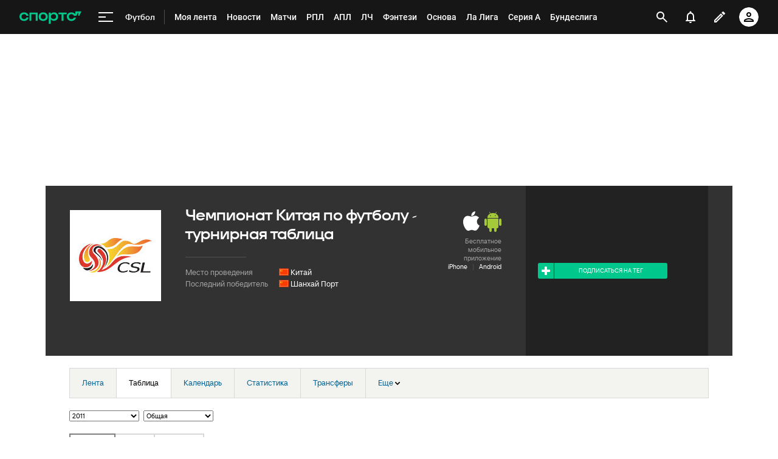

--- FILE ---
content_type: text/html; charset=utf-8
request_url: https://www.google.com/recaptcha/api2/anchor?ar=1&k=6LfctWkUAAAAAA0IBo4Q7wlWetU0jcVC7v5BXbFT&co=aHR0cHM6Ly93d3cuc3BvcnRzLnJ1OjQ0Mw..&hl=en&v=N67nZn4AqZkNcbeMu4prBgzg&size=invisible&badge=inline&anchor-ms=20000&execute-ms=30000&cb=tew8sdtiriv9
body_size: 49414
content:
<!DOCTYPE HTML><html dir="ltr" lang="en"><head><meta http-equiv="Content-Type" content="text/html; charset=UTF-8">
<meta http-equiv="X-UA-Compatible" content="IE=edge">
<title>reCAPTCHA</title>
<style type="text/css">
/* cyrillic-ext */
@font-face {
  font-family: 'Roboto';
  font-style: normal;
  font-weight: 400;
  font-stretch: 100%;
  src: url(//fonts.gstatic.com/s/roboto/v48/KFO7CnqEu92Fr1ME7kSn66aGLdTylUAMa3GUBHMdazTgWw.woff2) format('woff2');
  unicode-range: U+0460-052F, U+1C80-1C8A, U+20B4, U+2DE0-2DFF, U+A640-A69F, U+FE2E-FE2F;
}
/* cyrillic */
@font-face {
  font-family: 'Roboto';
  font-style: normal;
  font-weight: 400;
  font-stretch: 100%;
  src: url(//fonts.gstatic.com/s/roboto/v48/KFO7CnqEu92Fr1ME7kSn66aGLdTylUAMa3iUBHMdazTgWw.woff2) format('woff2');
  unicode-range: U+0301, U+0400-045F, U+0490-0491, U+04B0-04B1, U+2116;
}
/* greek-ext */
@font-face {
  font-family: 'Roboto';
  font-style: normal;
  font-weight: 400;
  font-stretch: 100%;
  src: url(//fonts.gstatic.com/s/roboto/v48/KFO7CnqEu92Fr1ME7kSn66aGLdTylUAMa3CUBHMdazTgWw.woff2) format('woff2');
  unicode-range: U+1F00-1FFF;
}
/* greek */
@font-face {
  font-family: 'Roboto';
  font-style: normal;
  font-weight: 400;
  font-stretch: 100%;
  src: url(//fonts.gstatic.com/s/roboto/v48/KFO7CnqEu92Fr1ME7kSn66aGLdTylUAMa3-UBHMdazTgWw.woff2) format('woff2');
  unicode-range: U+0370-0377, U+037A-037F, U+0384-038A, U+038C, U+038E-03A1, U+03A3-03FF;
}
/* math */
@font-face {
  font-family: 'Roboto';
  font-style: normal;
  font-weight: 400;
  font-stretch: 100%;
  src: url(//fonts.gstatic.com/s/roboto/v48/KFO7CnqEu92Fr1ME7kSn66aGLdTylUAMawCUBHMdazTgWw.woff2) format('woff2');
  unicode-range: U+0302-0303, U+0305, U+0307-0308, U+0310, U+0312, U+0315, U+031A, U+0326-0327, U+032C, U+032F-0330, U+0332-0333, U+0338, U+033A, U+0346, U+034D, U+0391-03A1, U+03A3-03A9, U+03B1-03C9, U+03D1, U+03D5-03D6, U+03F0-03F1, U+03F4-03F5, U+2016-2017, U+2034-2038, U+203C, U+2040, U+2043, U+2047, U+2050, U+2057, U+205F, U+2070-2071, U+2074-208E, U+2090-209C, U+20D0-20DC, U+20E1, U+20E5-20EF, U+2100-2112, U+2114-2115, U+2117-2121, U+2123-214F, U+2190, U+2192, U+2194-21AE, U+21B0-21E5, U+21F1-21F2, U+21F4-2211, U+2213-2214, U+2216-22FF, U+2308-230B, U+2310, U+2319, U+231C-2321, U+2336-237A, U+237C, U+2395, U+239B-23B7, U+23D0, U+23DC-23E1, U+2474-2475, U+25AF, U+25B3, U+25B7, U+25BD, U+25C1, U+25CA, U+25CC, U+25FB, U+266D-266F, U+27C0-27FF, U+2900-2AFF, U+2B0E-2B11, U+2B30-2B4C, U+2BFE, U+3030, U+FF5B, U+FF5D, U+1D400-1D7FF, U+1EE00-1EEFF;
}
/* symbols */
@font-face {
  font-family: 'Roboto';
  font-style: normal;
  font-weight: 400;
  font-stretch: 100%;
  src: url(//fonts.gstatic.com/s/roboto/v48/KFO7CnqEu92Fr1ME7kSn66aGLdTylUAMaxKUBHMdazTgWw.woff2) format('woff2');
  unicode-range: U+0001-000C, U+000E-001F, U+007F-009F, U+20DD-20E0, U+20E2-20E4, U+2150-218F, U+2190, U+2192, U+2194-2199, U+21AF, U+21E6-21F0, U+21F3, U+2218-2219, U+2299, U+22C4-22C6, U+2300-243F, U+2440-244A, U+2460-24FF, U+25A0-27BF, U+2800-28FF, U+2921-2922, U+2981, U+29BF, U+29EB, U+2B00-2BFF, U+4DC0-4DFF, U+FFF9-FFFB, U+10140-1018E, U+10190-1019C, U+101A0, U+101D0-101FD, U+102E0-102FB, U+10E60-10E7E, U+1D2C0-1D2D3, U+1D2E0-1D37F, U+1F000-1F0FF, U+1F100-1F1AD, U+1F1E6-1F1FF, U+1F30D-1F30F, U+1F315, U+1F31C, U+1F31E, U+1F320-1F32C, U+1F336, U+1F378, U+1F37D, U+1F382, U+1F393-1F39F, U+1F3A7-1F3A8, U+1F3AC-1F3AF, U+1F3C2, U+1F3C4-1F3C6, U+1F3CA-1F3CE, U+1F3D4-1F3E0, U+1F3ED, U+1F3F1-1F3F3, U+1F3F5-1F3F7, U+1F408, U+1F415, U+1F41F, U+1F426, U+1F43F, U+1F441-1F442, U+1F444, U+1F446-1F449, U+1F44C-1F44E, U+1F453, U+1F46A, U+1F47D, U+1F4A3, U+1F4B0, U+1F4B3, U+1F4B9, U+1F4BB, U+1F4BF, U+1F4C8-1F4CB, U+1F4D6, U+1F4DA, U+1F4DF, U+1F4E3-1F4E6, U+1F4EA-1F4ED, U+1F4F7, U+1F4F9-1F4FB, U+1F4FD-1F4FE, U+1F503, U+1F507-1F50B, U+1F50D, U+1F512-1F513, U+1F53E-1F54A, U+1F54F-1F5FA, U+1F610, U+1F650-1F67F, U+1F687, U+1F68D, U+1F691, U+1F694, U+1F698, U+1F6AD, U+1F6B2, U+1F6B9-1F6BA, U+1F6BC, U+1F6C6-1F6CF, U+1F6D3-1F6D7, U+1F6E0-1F6EA, U+1F6F0-1F6F3, U+1F6F7-1F6FC, U+1F700-1F7FF, U+1F800-1F80B, U+1F810-1F847, U+1F850-1F859, U+1F860-1F887, U+1F890-1F8AD, U+1F8B0-1F8BB, U+1F8C0-1F8C1, U+1F900-1F90B, U+1F93B, U+1F946, U+1F984, U+1F996, U+1F9E9, U+1FA00-1FA6F, U+1FA70-1FA7C, U+1FA80-1FA89, U+1FA8F-1FAC6, U+1FACE-1FADC, U+1FADF-1FAE9, U+1FAF0-1FAF8, U+1FB00-1FBFF;
}
/* vietnamese */
@font-face {
  font-family: 'Roboto';
  font-style: normal;
  font-weight: 400;
  font-stretch: 100%;
  src: url(//fonts.gstatic.com/s/roboto/v48/KFO7CnqEu92Fr1ME7kSn66aGLdTylUAMa3OUBHMdazTgWw.woff2) format('woff2');
  unicode-range: U+0102-0103, U+0110-0111, U+0128-0129, U+0168-0169, U+01A0-01A1, U+01AF-01B0, U+0300-0301, U+0303-0304, U+0308-0309, U+0323, U+0329, U+1EA0-1EF9, U+20AB;
}
/* latin-ext */
@font-face {
  font-family: 'Roboto';
  font-style: normal;
  font-weight: 400;
  font-stretch: 100%;
  src: url(//fonts.gstatic.com/s/roboto/v48/KFO7CnqEu92Fr1ME7kSn66aGLdTylUAMa3KUBHMdazTgWw.woff2) format('woff2');
  unicode-range: U+0100-02BA, U+02BD-02C5, U+02C7-02CC, U+02CE-02D7, U+02DD-02FF, U+0304, U+0308, U+0329, U+1D00-1DBF, U+1E00-1E9F, U+1EF2-1EFF, U+2020, U+20A0-20AB, U+20AD-20C0, U+2113, U+2C60-2C7F, U+A720-A7FF;
}
/* latin */
@font-face {
  font-family: 'Roboto';
  font-style: normal;
  font-weight: 400;
  font-stretch: 100%;
  src: url(//fonts.gstatic.com/s/roboto/v48/KFO7CnqEu92Fr1ME7kSn66aGLdTylUAMa3yUBHMdazQ.woff2) format('woff2');
  unicode-range: U+0000-00FF, U+0131, U+0152-0153, U+02BB-02BC, U+02C6, U+02DA, U+02DC, U+0304, U+0308, U+0329, U+2000-206F, U+20AC, U+2122, U+2191, U+2193, U+2212, U+2215, U+FEFF, U+FFFD;
}
/* cyrillic-ext */
@font-face {
  font-family: 'Roboto';
  font-style: normal;
  font-weight: 500;
  font-stretch: 100%;
  src: url(//fonts.gstatic.com/s/roboto/v48/KFO7CnqEu92Fr1ME7kSn66aGLdTylUAMa3GUBHMdazTgWw.woff2) format('woff2');
  unicode-range: U+0460-052F, U+1C80-1C8A, U+20B4, U+2DE0-2DFF, U+A640-A69F, U+FE2E-FE2F;
}
/* cyrillic */
@font-face {
  font-family: 'Roboto';
  font-style: normal;
  font-weight: 500;
  font-stretch: 100%;
  src: url(//fonts.gstatic.com/s/roboto/v48/KFO7CnqEu92Fr1ME7kSn66aGLdTylUAMa3iUBHMdazTgWw.woff2) format('woff2');
  unicode-range: U+0301, U+0400-045F, U+0490-0491, U+04B0-04B1, U+2116;
}
/* greek-ext */
@font-face {
  font-family: 'Roboto';
  font-style: normal;
  font-weight: 500;
  font-stretch: 100%;
  src: url(//fonts.gstatic.com/s/roboto/v48/KFO7CnqEu92Fr1ME7kSn66aGLdTylUAMa3CUBHMdazTgWw.woff2) format('woff2');
  unicode-range: U+1F00-1FFF;
}
/* greek */
@font-face {
  font-family: 'Roboto';
  font-style: normal;
  font-weight: 500;
  font-stretch: 100%;
  src: url(//fonts.gstatic.com/s/roboto/v48/KFO7CnqEu92Fr1ME7kSn66aGLdTylUAMa3-UBHMdazTgWw.woff2) format('woff2');
  unicode-range: U+0370-0377, U+037A-037F, U+0384-038A, U+038C, U+038E-03A1, U+03A3-03FF;
}
/* math */
@font-face {
  font-family: 'Roboto';
  font-style: normal;
  font-weight: 500;
  font-stretch: 100%;
  src: url(//fonts.gstatic.com/s/roboto/v48/KFO7CnqEu92Fr1ME7kSn66aGLdTylUAMawCUBHMdazTgWw.woff2) format('woff2');
  unicode-range: U+0302-0303, U+0305, U+0307-0308, U+0310, U+0312, U+0315, U+031A, U+0326-0327, U+032C, U+032F-0330, U+0332-0333, U+0338, U+033A, U+0346, U+034D, U+0391-03A1, U+03A3-03A9, U+03B1-03C9, U+03D1, U+03D5-03D6, U+03F0-03F1, U+03F4-03F5, U+2016-2017, U+2034-2038, U+203C, U+2040, U+2043, U+2047, U+2050, U+2057, U+205F, U+2070-2071, U+2074-208E, U+2090-209C, U+20D0-20DC, U+20E1, U+20E5-20EF, U+2100-2112, U+2114-2115, U+2117-2121, U+2123-214F, U+2190, U+2192, U+2194-21AE, U+21B0-21E5, U+21F1-21F2, U+21F4-2211, U+2213-2214, U+2216-22FF, U+2308-230B, U+2310, U+2319, U+231C-2321, U+2336-237A, U+237C, U+2395, U+239B-23B7, U+23D0, U+23DC-23E1, U+2474-2475, U+25AF, U+25B3, U+25B7, U+25BD, U+25C1, U+25CA, U+25CC, U+25FB, U+266D-266F, U+27C0-27FF, U+2900-2AFF, U+2B0E-2B11, U+2B30-2B4C, U+2BFE, U+3030, U+FF5B, U+FF5D, U+1D400-1D7FF, U+1EE00-1EEFF;
}
/* symbols */
@font-face {
  font-family: 'Roboto';
  font-style: normal;
  font-weight: 500;
  font-stretch: 100%;
  src: url(//fonts.gstatic.com/s/roboto/v48/KFO7CnqEu92Fr1ME7kSn66aGLdTylUAMaxKUBHMdazTgWw.woff2) format('woff2');
  unicode-range: U+0001-000C, U+000E-001F, U+007F-009F, U+20DD-20E0, U+20E2-20E4, U+2150-218F, U+2190, U+2192, U+2194-2199, U+21AF, U+21E6-21F0, U+21F3, U+2218-2219, U+2299, U+22C4-22C6, U+2300-243F, U+2440-244A, U+2460-24FF, U+25A0-27BF, U+2800-28FF, U+2921-2922, U+2981, U+29BF, U+29EB, U+2B00-2BFF, U+4DC0-4DFF, U+FFF9-FFFB, U+10140-1018E, U+10190-1019C, U+101A0, U+101D0-101FD, U+102E0-102FB, U+10E60-10E7E, U+1D2C0-1D2D3, U+1D2E0-1D37F, U+1F000-1F0FF, U+1F100-1F1AD, U+1F1E6-1F1FF, U+1F30D-1F30F, U+1F315, U+1F31C, U+1F31E, U+1F320-1F32C, U+1F336, U+1F378, U+1F37D, U+1F382, U+1F393-1F39F, U+1F3A7-1F3A8, U+1F3AC-1F3AF, U+1F3C2, U+1F3C4-1F3C6, U+1F3CA-1F3CE, U+1F3D4-1F3E0, U+1F3ED, U+1F3F1-1F3F3, U+1F3F5-1F3F7, U+1F408, U+1F415, U+1F41F, U+1F426, U+1F43F, U+1F441-1F442, U+1F444, U+1F446-1F449, U+1F44C-1F44E, U+1F453, U+1F46A, U+1F47D, U+1F4A3, U+1F4B0, U+1F4B3, U+1F4B9, U+1F4BB, U+1F4BF, U+1F4C8-1F4CB, U+1F4D6, U+1F4DA, U+1F4DF, U+1F4E3-1F4E6, U+1F4EA-1F4ED, U+1F4F7, U+1F4F9-1F4FB, U+1F4FD-1F4FE, U+1F503, U+1F507-1F50B, U+1F50D, U+1F512-1F513, U+1F53E-1F54A, U+1F54F-1F5FA, U+1F610, U+1F650-1F67F, U+1F687, U+1F68D, U+1F691, U+1F694, U+1F698, U+1F6AD, U+1F6B2, U+1F6B9-1F6BA, U+1F6BC, U+1F6C6-1F6CF, U+1F6D3-1F6D7, U+1F6E0-1F6EA, U+1F6F0-1F6F3, U+1F6F7-1F6FC, U+1F700-1F7FF, U+1F800-1F80B, U+1F810-1F847, U+1F850-1F859, U+1F860-1F887, U+1F890-1F8AD, U+1F8B0-1F8BB, U+1F8C0-1F8C1, U+1F900-1F90B, U+1F93B, U+1F946, U+1F984, U+1F996, U+1F9E9, U+1FA00-1FA6F, U+1FA70-1FA7C, U+1FA80-1FA89, U+1FA8F-1FAC6, U+1FACE-1FADC, U+1FADF-1FAE9, U+1FAF0-1FAF8, U+1FB00-1FBFF;
}
/* vietnamese */
@font-face {
  font-family: 'Roboto';
  font-style: normal;
  font-weight: 500;
  font-stretch: 100%;
  src: url(//fonts.gstatic.com/s/roboto/v48/KFO7CnqEu92Fr1ME7kSn66aGLdTylUAMa3OUBHMdazTgWw.woff2) format('woff2');
  unicode-range: U+0102-0103, U+0110-0111, U+0128-0129, U+0168-0169, U+01A0-01A1, U+01AF-01B0, U+0300-0301, U+0303-0304, U+0308-0309, U+0323, U+0329, U+1EA0-1EF9, U+20AB;
}
/* latin-ext */
@font-face {
  font-family: 'Roboto';
  font-style: normal;
  font-weight: 500;
  font-stretch: 100%;
  src: url(//fonts.gstatic.com/s/roboto/v48/KFO7CnqEu92Fr1ME7kSn66aGLdTylUAMa3KUBHMdazTgWw.woff2) format('woff2');
  unicode-range: U+0100-02BA, U+02BD-02C5, U+02C7-02CC, U+02CE-02D7, U+02DD-02FF, U+0304, U+0308, U+0329, U+1D00-1DBF, U+1E00-1E9F, U+1EF2-1EFF, U+2020, U+20A0-20AB, U+20AD-20C0, U+2113, U+2C60-2C7F, U+A720-A7FF;
}
/* latin */
@font-face {
  font-family: 'Roboto';
  font-style: normal;
  font-weight: 500;
  font-stretch: 100%;
  src: url(//fonts.gstatic.com/s/roboto/v48/KFO7CnqEu92Fr1ME7kSn66aGLdTylUAMa3yUBHMdazQ.woff2) format('woff2');
  unicode-range: U+0000-00FF, U+0131, U+0152-0153, U+02BB-02BC, U+02C6, U+02DA, U+02DC, U+0304, U+0308, U+0329, U+2000-206F, U+20AC, U+2122, U+2191, U+2193, U+2212, U+2215, U+FEFF, U+FFFD;
}
/* cyrillic-ext */
@font-face {
  font-family: 'Roboto';
  font-style: normal;
  font-weight: 900;
  font-stretch: 100%;
  src: url(//fonts.gstatic.com/s/roboto/v48/KFO7CnqEu92Fr1ME7kSn66aGLdTylUAMa3GUBHMdazTgWw.woff2) format('woff2');
  unicode-range: U+0460-052F, U+1C80-1C8A, U+20B4, U+2DE0-2DFF, U+A640-A69F, U+FE2E-FE2F;
}
/* cyrillic */
@font-face {
  font-family: 'Roboto';
  font-style: normal;
  font-weight: 900;
  font-stretch: 100%;
  src: url(//fonts.gstatic.com/s/roboto/v48/KFO7CnqEu92Fr1ME7kSn66aGLdTylUAMa3iUBHMdazTgWw.woff2) format('woff2');
  unicode-range: U+0301, U+0400-045F, U+0490-0491, U+04B0-04B1, U+2116;
}
/* greek-ext */
@font-face {
  font-family: 'Roboto';
  font-style: normal;
  font-weight: 900;
  font-stretch: 100%;
  src: url(//fonts.gstatic.com/s/roboto/v48/KFO7CnqEu92Fr1ME7kSn66aGLdTylUAMa3CUBHMdazTgWw.woff2) format('woff2');
  unicode-range: U+1F00-1FFF;
}
/* greek */
@font-face {
  font-family: 'Roboto';
  font-style: normal;
  font-weight: 900;
  font-stretch: 100%;
  src: url(//fonts.gstatic.com/s/roboto/v48/KFO7CnqEu92Fr1ME7kSn66aGLdTylUAMa3-UBHMdazTgWw.woff2) format('woff2');
  unicode-range: U+0370-0377, U+037A-037F, U+0384-038A, U+038C, U+038E-03A1, U+03A3-03FF;
}
/* math */
@font-face {
  font-family: 'Roboto';
  font-style: normal;
  font-weight: 900;
  font-stretch: 100%;
  src: url(//fonts.gstatic.com/s/roboto/v48/KFO7CnqEu92Fr1ME7kSn66aGLdTylUAMawCUBHMdazTgWw.woff2) format('woff2');
  unicode-range: U+0302-0303, U+0305, U+0307-0308, U+0310, U+0312, U+0315, U+031A, U+0326-0327, U+032C, U+032F-0330, U+0332-0333, U+0338, U+033A, U+0346, U+034D, U+0391-03A1, U+03A3-03A9, U+03B1-03C9, U+03D1, U+03D5-03D6, U+03F0-03F1, U+03F4-03F5, U+2016-2017, U+2034-2038, U+203C, U+2040, U+2043, U+2047, U+2050, U+2057, U+205F, U+2070-2071, U+2074-208E, U+2090-209C, U+20D0-20DC, U+20E1, U+20E5-20EF, U+2100-2112, U+2114-2115, U+2117-2121, U+2123-214F, U+2190, U+2192, U+2194-21AE, U+21B0-21E5, U+21F1-21F2, U+21F4-2211, U+2213-2214, U+2216-22FF, U+2308-230B, U+2310, U+2319, U+231C-2321, U+2336-237A, U+237C, U+2395, U+239B-23B7, U+23D0, U+23DC-23E1, U+2474-2475, U+25AF, U+25B3, U+25B7, U+25BD, U+25C1, U+25CA, U+25CC, U+25FB, U+266D-266F, U+27C0-27FF, U+2900-2AFF, U+2B0E-2B11, U+2B30-2B4C, U+2BFE, U+3030, U+FF5B, U+FF5D, U+1D400-1D7FF, U+1EE00-1EEFF;
}
/* symbols */
@font-face {
  font-family: 'Roboto';
  font-style: normal;
  font-weight: 900;
  font-stretch: 100%;
  src: url(//fonts.gstatic.com/s/roboto/v48/KFO7CnqEu92Fr1ME7kSn66aGLdTylUAMaxKUBHMdazTgWw.woff2) format('woff2');
  unicode-range: U+0001-000C, U+000E-001F, U+007F-009F, U+20DD-20E0, U+20E2-20E4, U+2150-218F, U+2190, U+2192, U+2194-2199, U+21AF, U+21E6-21F0, U+21F3, U+2218-2219, U+2299, U+22C4-22C6, U+2300-243F, U+2440-244A, U+2460-24FF, U+25A0-27BF, U+2800-28FF, U+2921-2922, U+2981, U+29BF, U+29EB, U+2B00-2BFF, U+4DC0-4DFF, U+FFF9-FFFB, U+10140-1018E, U+10190-1019C, U+101A0, U+101D0-101FD, U+102E0-102FB, U+10E60-10E7E, U+1D2C0-1D2D3, U+1D2E0-1D37F, U+1F000-1F0FF, U+1F100-1F1AD, U+1F1E6-1F1FF, U+1F30D-1F30F, U+1F315, U+1F31C, U+1F31E, U+1F320-1F32C, U+1F336, U+1F378, U+1F37D, U+1F382, U+1F393-1F39F, U+1F3A7-1F3A8, U+1F3AC-1F3AF, U+1F3C2, U+1F3C4-1F3C6, U+1F3CA-1F3CE, U+1F3D4-1F3E0, U+1F3ED, U+1F3F1-1F3F3, U+1F3F5-1F3F7, U+1F408, U+1F415, U+1F41F, U+1F426, U+1F43F, U+1F441-1F442, U+1F444, U+1F446-1F449, U+1F44C-1F44E, U+1F453, U+1F46A, U+1F47D, U+1F4A3, U+1F4B0, U+1F4B3, U+1F4B9, U+1F4BB, U+1F4BF, U+1F4C8-1F4CB, U+1F4D6, U+1F4DA, U+1F4DF, U+1F4E3-1F4E6, U+1F4EA-1F4ED, U+1F4F7, U+1F4F9-1F4FB, U+1F4FD-1F4FE, U+1F503, U+1F507-1F50B, U+1F50D, U+1F512-1F513, U+1F53E-1F54A, U+1F54F-1F5FA, U+1F610, U+1F650-1F67F, U+1F687, U+1F68D, U+1F691, U+1F694, U+1F698, U+1F6AD, U+1F6B2, U+1F6B9-1F6BA, U+1F6BC, U+1F6C6-1F6CF, U+1F6D3-1F6D7, U+1F6E0-1F6EA, U+1F6F0-1F6F3, U+1F6F7-1F6FC, U+1F700-1F7FF, U+1F800-1F80B, U+1F810-1F847, U+1F850-1F859, U+1F860-1F887, U+1F890-1F8AD, U+1F8B0-1F8BB, U+1F8C0-1F8C1, U+1F900-1F90B, U+1F93B, U+1F946, U+1F984, U+1F996, U+1F9E9, U+1FA00-1FA6F, U+1FA70-1FA7C, U+1FA80-1FA89, U+1FA8F-1FAC6, U+1FACE-1FADC, U+1FADF-1FAE9, U+1FAF0-1FAF8, U+1FB00-1FBFF;
}
/* vietnamese */
@font-face {
  font-family: 'Roboto';
  font-style: normal;
  font-weight: 900;
  font-stretch: 100%;
  src: url(//fonts.gstatic.com/s/roboto/v48/KFO7CnqEu92Fr1ME7kSn66aGLdTylUAMa3OUBHMdazTgWw.woff2) format('woff2');
  unicode-range: U+0102-0103, U+0110-0111, U+0128-0129, U+0168-0169, U+01A0-01A1, U+01AF-01B0, U+0300-0301, U+0303-0304, U+0308-0309, U+0323, U+0329, U+1EA0-1EF9, U+20AB;
}
/* latin-ext */
@font-face {
  font-family: 'Roboto';
  font-style: normal;
  font-weight: 900;
  font-stretch: 100%;
  src: url(//fonts.gstatic.com/s/roboto/v48/KFO7CnqEu92Fr1ME7kSn66aGLdTylUAMa3KUBHMdazTgWw.woff2) format('woff2');
  unicode-range: U+0100-02BA, U+02BD-02C5, U+02C7-02CC, U+02CE-02D7, U+02DD-02FF, U+0304, U+0308, U+0329, U+1D00-1DBF, U+1E00-1E9F, U+1EF2-1EFF, U+2020, U+20A0-20AB, U+20AD-20C0, U+2113, U+2C60-2C7F, U+A720-A7FF;
}
/* latin */
@font-face {
  font-family: 'Roboto';
  font-style: normal;
  font-weight: 900;
  font-stretch: 100%;
  src: url(//fonts.gstatic.com/s/roboto/v48/KFO7CnqEu92Fr1ME7kSn66aGLdTylUAMa3yUBHMdazQ.woff2) format('woff2');
  unicode-range: U+0000-00FF, U+0131, U+0152-0153, U+02BB-02BC, U+02C6, U+02DA, U+02DC, U+0304, U+0308, U+0329, U+2000-206F, U+20AC, U+2122, U+2191, U+2193, U+2212, U+2215, U+FEFF, U+FFFD;
}

</style>
<link rel="stylesheet" type="text/css" href="https://www.gstatic.com/recaptcha/releases/N67nZn4AqZkNcbeMu4prBgzg/styles__ltr.css">
<script nonce="bFP3xUmijFc57q_Auwo4TQ" type="text/javascript">window['__recaptcha_api'] = 'https://www.google.com/recaptcha/api2/';</script>
<script type="text/javascript" src="https://www.gstatic.com/recaptcha/releases/N67nZn4AqZkNcbeMu4prBgzg/recaptcha__en.js" nonce="bFP3xUmijFc57q_Auwo4TQ">
      
    </script></head>
<body><div id="rc-anchor-alert" class="rc-anchor-alert"></div>
<input type="hidden" id="recaptcha-token" value="[base64]">
<script type="text/javascript" nonce="bFP3xUmijFc57q_Auwo4TQ">
      recaptcha.anchor.Main.init("[\x22ainput\x22,[\x22bgdata\x22,\x22\x22,\[base64]/[base64]/[base64]/[base64]/[base64]/UltsKytdPUU6KEU8MjA0OD9SW2wrK109RT4+NnwxOTI6KChFJjY0NTEyKT09NTUyOTYmJk0rMTxjLmxlbmd0aCYmKGMuY2hhckNvZGVBdChNKzEpJjY0NTEyKT09NTYzMjA/[base64]/[base64]/[base64]/[base64]/[base64]/[base64]/[base64]\x22,\[base64]\\u003d\\u003d\x22,\[base64]/DqcKyWUUqwrxJHMOHwoDDgcOdw7JJD0Q7wpB9dsK3EzvDp8K1wpMlw6zDksOxC8KaOMO/[base64]/DqlNaA8KGw4nChMOuUAjDgsOqUMOgw4zDjMK4A8OgSsOSwr3Du20Pw4YkwqnDrmp9TsKRdzh0w7zCjD3CucOHR8OVXcOvw7HCjcOLRMKRwo/DnMOnwqt3ZkMtwoPCisK7w5FKfsOWUMKDwolXXsKlwqFaw4HCg8Owc8Opw7TDsMKzAG7Dmg/Dg8K0w7jCvcKSUUtwDsOGRsOrwpc0wpQwOkMkBBFiwqzCh3LCq8K5cSjDo0vClGkiVHXDhz4FC8K8SMOFEFnCt0vDsMKswp9lwrMGFATCtsKTw6ADDFjCthLDuE55JMO/[base64]/FsO5woENwrVVwpvCicKPMcKVwonDqsKgAMOgw7/Dp8O1w5bCrBPDunRSw4V8HcK3woXCssKkSsKFw6rDpsORDBobw4/[base64]/CsMK2MUnCvcOQw6/[base64]/ClMOVOnR8GHrDhcO/wo3CqCAPe8OPw7zChB9eJ0bDjTDDp0l5wp9RJMK3w4fCpcK+Ixkkw6fCgQzCjBVSwoEBw7fCkF48SzU4wrrCp8KYJMKmDBHCsHjDu8KOwqfDnEVuSMK4RlLDgijCpsObwp5MfhPCosKfQDoILRvDscO4wq5Rw47DlsOfw6LCm8OhwoPCjwnCo2sYLV5Bw5/Ci8OxLzPDqcOXwqdIwrHDv8Oow5DCp8O9w7DCkMOJwqXCicKePsOqQcKNwpXCj39yw5jCiAsbXMOrJCgUNsKrw6B8wppuw4nDlMO0H29QwooBXsO8wrNaw5fCj2fCr23Cg0ESwr/CiGlPw49xH2nCuw7DosO9CcKeHAYvY8OObsO/KRLDjRDCpsKRZxTDscKYwrXCozk5VcOhdMKyw6Etd8Oxw7PCgTsKw6rCt8OrFTvDsDLCucKsw4rDkiXDpUo5Z8KLNz/Ckl/CvsOMwp8mXcKccTU7ScO0w5PCu3HDscKEF8KHw6HDu8Ocw5gFfmvDtUrDniEZwr53wpvDpsKbw4nCnMKbw73DoCtQTMKYR2ISQnzDpHQ4wpPDm3/CjkDDmMKjwqphwpwOE8KZfsOhTcKsw6o7WRPDlMKiw4RbXcKjeB3CtsKUw7rDv8O0dBvCuz9cV8Kkw7/CulfCg1rCvBfClMKvJMOmw59YJ8OFdxcSO8OIw7fDksKuwoI1d13CgMKxw4DCk2vClkPDt1k7GsO5SMObw5HCu8OJwp3CqBvDvMKFW8KIJWnDmMKiwqt5QErDnjPDtcKxXVYqw6Jdwrpkw4FOwrPCsMKvUsK0w6vDsMOKfSobwpkhw5cFZcOyPVE/w41lwpvCosKTIxp6DMORwpHCs8ODwojCojcpQsOmJ8KbQy8hU2nCrFQdw6/DjcOJwrrDhsK+w5TDhMKSwp0dwpDDsD4xwq1mNSVIW8KDw6nDnz7CpELCoQlDw5/CjcOdLWLCoAJLK1bCqmHChEgewqtFw6zDqMK7w4vDk3nDusKMwq/CssOow74RMcOsC8KlI3lXa1kEbcOmw4M6wqchwowQw6hsw7Z/wq12w7vDtsOxXHJIwowxe13DgMKxIcKgw4/CkMKXOcOeNSnDtD7Cj8KYWAXCkMKKwoTCtsOvUcOMdMOwYcKfTwPDqMKGYTkOwodUGMOhw6xewqTDssKENAtDw7g7TsKGd8K9HwjDuW3Dp8OzHMOWVsOoZcKOUWdfw6ouwrUcw6JVZ8OUw5XCsk/DtsOjw5zCjcKew5XCjMKkw43CkMOiw7zDoBIyYzFjLsKQwoBOOCrCoS7CvQ7Co8OETMKuw7s+IMKKHMOde8KoQl9JEMOQDHF2HBrClXnDjD1pc8Oiw6vDq8OAw5EQES3Dr100wozDhR3CgANqwqPDmsKfNzbDnwnCgMOMLEvDtlTCrsOjHsKNRsK+w7/DjcKywrZqw5fCh8ORcCTCjHrCoW/CnQlNw5rDmWgpTm5NKcOifMK7w7nDt8KdAMOmwqkaNsOWwqLDnMKuw6/DtMK5wr/[base64]/FMOEHsOLw6lCw5lpw4rCssO6EilTw7xdw5HChX3CjknDkhLCgCYowppeRsKbAmrDiiVGWWMJR8OUwq3CmRdyw73Di8ONw6nDoFlyEF07w4LDrRzDvUNlKlVbTMKzw4IeaMOIw47DgAkqB8OPwr/CtcKYMMOZC8OLwpVdSMOtBg4vYsO0w6fCpcKJwrB7w7c6bVrChy7DhMK0w4jDtsKiCCF0In1eDVrDmn/[base64]/aMOvwr4wXQ0mEDPCpzjCv8OVEcKXeWnCvHd0YcK4wpw4w6hdwrTCp8OqwpnCn8K5AMOZbhzDqsOFwpHCvWRFwqgSbsKZwqVZBcOebGPDpAjDoRshKsOmUlLDpcOtwrLCsT3CoizCucKOGGlbwpbDgzrCgQ/DtyVYKcOXTcOSexnDm8KFwqLDvcKHeCbCmi8SIMOSD8OPwowhw7nCo8KDb8KOw6bDiXDCujvCizIUdsKjCHAOw7bDhht2S8KlwrDCl3bCrio0woApwpA1EWfCkGLDn1TDmDHDnXHDjx/CjsKtwpQtwrcDw73CkEQZwqh/[base64]/Cp8Kzw6vDtsKdDGHDjQwowqNhw6AUwpQ9w79RecOSPEt1XVrCtMOgwrRxw4AwIcOxwoZ/w6XDsk3CkcKCZ8Khw5jDgsKvA8Ksw4nDocKND8KLccKUw5LCg8OKwoE6woQNw5rDqy4xwrjCp1fDncKvwox+w7fCqsO0dUrCpMORNwzDul/CvcKUMBfCiMOLw7/Dq1pywpxxw71EEMKpE0l3USoWw5lBwrjDuCkKY8OiQ8KbVsOfw4XCusKKHxrCoMKpf8KiAsOqwrkBw6guwrnCqsO9wqxJw4TCmMKAwr4QwrXDqW/[base64]/w6rDvzrDv8O9ICbDsV/CscOUw6g0YCnDnU1bwqMww6UXGnzDs8OAw55KAFrCmMKpYjjDvHlLwo3DnwXDtEXDtCV7wqbDpRTCvyhTJjtzw6bCknvDhsKjXCVTRcOsLnPCocOCw4vDpjnCg8KvRlBgw7AYwplMexDCiBfDrsOKw6gdw4jChE/DnwNxwrLDoBhlNkwmw4ABwoTDqcONw4cVw59cTcO5WFtFDyJDdlzClcKyw7g6w5ELw5rDgsK0PcOELcONG2HCrzbDscOIYAY3EGNJw6NTFXvCicOWXsKxwo/DhlvClMKJwrPDk8KOwrTDlx7ChsKnbm3CmsKzwqzDisOjw6/DjcOOYCnCn3PDicOpw5jCrcONZ8Kww5vDsgA6fx8+esK2cEFWHcOxFcOZCkAkwqbChcKhScKLBRklwrrDsRAWwoMYWcK5wpzClC4fw78KU8Oyw6PCncORwo/[base64]/Coz4ZchBYw5DCkAzDu18PQGMAcDFQw7zCghhlUjwLfMO+wrg9w6zCksO3SMOjwr4aIcKzD8KVfVd2wrDDjA3Dt8KRwp/CgmvCvnzDqz4wPD82fj8zSMKQwoFowpFBPjkMw7LCmjFHw5HCiGJ2wr0kI0jCq3UFw5jCgsK3w5FAHVPDjWHCqcKhSsKywonDqF9iJ8KCw6TCscKzA3V4wpXCrsOgFMOowp/DlzjDhlg7TMK/[base64]/Ck8OfwrJkDMOpwozDul8fMcK8BDXCt3XCgh48wprClMKQLDdfwoPDpzzCsMOfF8KTw4ZTwpEGw5gCVsO8HsKkw5rDmcK6LwN/w7vDqcKPw4IydMOJw6vClyPChcOWw7gxw7HDpsKRwqvCuMKPw5TDksKTw7NQw7bDj8KlRl4Qd8KJwoLDjMOdw7cKCTszwoZ7TF/CjynDpMOYw47CssKsSsKVcQzDmkUIwpcrw4pFwovClBnDgMOUSQvDjELDjsK9wo3DpDzCiGvCrMO3wodqFQjCuEsewrJiw5slw4NuG8OSFyMKw7HCncKuw7jCsyXClSfCvmLCqH/[base64]/[base64]/[base64]/DtMOYw6owFMOOwpI0T8K4VcO1ccKKwqDDkAFqw7JOdUErEG03V27DgsK+LyPDr8O1fMOvw5HCvhLChcKPL0whF8OuGhkVZsOuCR7Ciy8GNcK7w73Ck8KXA0zCrkfDssODw4TCocKffsKAw5fCpBrDosKiw4l9wpMILg3ChB8Ewr4/wrdTOU5cwpHCvcKSRsOoelHDhE8TwpnDg8Ohw5zDvmkCw6zDscKtRcKQfjpVdl3Dg1EQb8KIwo3DuGgcbEQ6dTvCkVbDkDgQwo0mMAbCtBLDqzEGAMKywqLChGvDlcKdSlpDw7ZCTGFEw5XDuMOuw7l+wqQ7w7tNwoLDvxEPVHzClw8LdMKTXcKTwq/DpxvCs2XCvCgPXcKzwr9VVSDCssO4woDCgA7CucKMw4fDi2FAGQDDvi3DnsOtwpMqw47Cs190wqvDqmcMw6rDpWYbHcKUGMKlDcK+wrBaw7LDssO/YnnDrznDkyzCnWzDl1rDhErCkCXCksKLNcKiOMKQHsKjVnbCuHoDwprDmG9sFl4GCCDDu3nCtRvCrsOLaB5iwrxrwpFcw4DDpMKBekI0wqjCq8Klwp7DlcKUwrXCjsOAfl3Cm2UeEMOKwo/Dh28wwppxQ1DCritLw7nCgsKJZjXCusKjZMO9w4HDuQ0NOMOpwqLCqxhmK8KQw6w6w5VCw43DmQ7CrR8CCsOTw4cBw7Q1w6hqSMOVfw7Dm8KNw7YZYMK7RMKNdGDCqsKHdT16w6s8wpHCmsKBWTDCvcOqWcOMSMKFOcKpYsK/KsOiw43CtQ5VwrdXesKyFMKTw7obw7FWfMOwRMO4U8OJAsK4w6QPH2PCmXHDkcOZw7rCt8ONR8O6w4jDjcKSwqNbLcK/[base64]/[base64]/wpYbPMOXw6YzLcKGworDkMOXwpxpScKVwpVdwpvCrQXDvcKXwq5RO8Kma1BBwprCg8KmBcK5bnxsdsO2wpZnVcK6KsKLwrFXdQYNPsKnIsKGw41OLMOECsOawrRxwoLDrg/DtcOEw7fDlXDDq8KzFEPCo8KMHcKqB8Obw6LDsR9VKsKcw4fDq8OaMsKxw70lw6DDijMAwp1EMsKkwrTDj8O6XsO8GX/CtUtPcSxgEi/Dnj/DlMK1OG5Aw6XDqmtiwqfDpMKJw6nCocOeAlbDuRzDrRLDlE1LNMOSDjIlwoDCo8OGF8O+ImMXecK4w7Qaw4zDp8OnccKiVUTDmQ/Cg8KpOcKyLcKbw51Uw5zClzEsbsOCw7BTwqlVwpcPw4QLwq0aw6PDo8KyQGnDg1VcRA/ClkvCjAwlQhIHwoNyw43DkcObwpd2V8KwFWx/JsOQSMK+TcKowqFiwop1ccOdB1hCwpXCisOewpjDnjNZH0PDiD5fKsOaWHHCgkjDqE/CqMKrJ8OFw5LCgMKIZMOgdmHCh8Oywr0/w4AGfcKqw57DjGbCksO4X1IOwpYVwqDCtC3DsyjCmgcBwqRBIhDCoMK+w6TDq8KNVMOpwrjCuT/DjT10Pl7CoRUaTkpjwrzCnMObNsKKwqggw7PCpFvCoMOEOm7Ct8ONwpLCsl4zw5phwqrCpSnDoMODwrULwowPDgzDrALCm8K/w4E8w5/[base64]/V3hyJ8KywoBQw6jCsHJhJVrDiEsvZMKww4fDkMO2w5YrfMK8PMOYPsK+wrfCiD5iF8OGw7PDnlHDssONYBpzwqvCsCVyLsOkdB3CucKTw7NmwpVhw4XDlQZsw6DDpsK0w4PDvGp0wr3DpcO3PUxTwqzChcKSXsK6wo8Jd1Vlw70KwqLDiV8Zwo/CnjVvJyTDlwrDmhbDr8KAX8KvwoY3dxbCuh3DsVzCiRHDv0IrwqtMwrl3w7TCphvDvinCnMOBZ0/[base64]/DmsOKR8O4w4TCtxI/NmlYJHwyDiEZw4jDsQNURsOIw6fDlcOlwp3DgsKSOMOAwpHDnsKxw4fDmTI5KMOYaRnDksKPw5wWw7zDlsOHEsKiZTDDswHDgWpHwqfCq8Kgw70bDz55NMOlGw/ChMO4w7vDkEJFQcOYUA7DlEh/w4LCt8OHTTzDpWBDw5PCkQXDhyVWPH/CtR02AF8MKMKCw7DDkCjDt8KpW2ZZwp1YwoHCpWkoAsKPFj/DoiEDw5bDrUwKScKVw7rDgHsQVS3CisOBXitUIQ/[base64]/Cl8KYPBNcMEUCTGFvw5Aow7Z+wonChMKVwolFw5DDtHjCkl3DkS5rWcKwFUMNJ8OWT8Kqw5bDg8OFLm9/w5HDn8K5wqodw7fDh8Ksb3bDnsKEMx7DpEpiwoIDXsOwJkR5wqU5w4hYw63Crh/DlFYsw6bDpsOvwo1iUsKbwrHDkMODw6XCpV3CgnoLcU3DuMODbjQewoN3wqkHw73DiwFwEsK3aicGd2XCuMKTw6rDs3ITw48GNUgOKxZGwoJ9JjI+w7Z0w5A2IhJdwp/DnsKnw6jCqMOJwowvNMONwqfCvMK3NAHDknPCmcOEF8OkJMOMw7XDm8KWBRpdNQnCsF8jEsOmfMKdbUM4XHYyw6pzwrrCgcK+SBAKPMKXwoLDvcOCN8OawpnCmMKNB2fDj2dnw5QkDl5hwp1SwqHDksKBCcOlSXh5NsOEwrY5OF9PAz/[base64]/CpAzCtcKBwrXCthzDucOcwqEIwpnDmGPDjmBIw5hjNsKdXcKjLmHDhsKowpc4BcK1DCc0YcOGwp9Ow5/ChkPDm8Osw68ULV46w6QBSnYUw59UY8OZA17DnsKFRUfCssKtJcKaEBvCtAHCiMOnw5bCosKaKwZdw4l5wrc2JEd+ZsOaHMKkwqPCnMOeO2TCj8OUwr4sw5w/w4xzw4DCr8K/TsKLw7fDr2TCnFrCm8OqeMO8HyZIwrPDl8KfwqDCszlcwrfCuMKbw6IYL8OPJsKof8Kba1Jwc8Oawp7CqmQjZMOiSnQvAXrCr23DucKLN2xVw4/DiVZDwqZBFizDlSJHworCuCvDrF1lRR18wq3CtxxJasOpw6EMw4vDqws9w4/CvThYM8OFcMKROcOUV8KBS07CsQpJw43DhGbDqCc2TsK/w5YhwqrDj8Opb8OqXHTDi8OqTcOeDcKUw7fCsMOyPAhhLsO/w4XDoCPCnkYqw4ETdMKKw57Dt8OATFEwVcO5wrvDkihCAcKKw4LCpwDDk8Oow7oiYVVrw6DDoy7Cq8KQwqd5w5vCpsKMwrnDqRtab0fDgcKXEsKbw4XCtcKHwohrw5vCkcOrbGzDnsOzJULCv8KoKSnCvx3DnsOBZ2nDrD/[base64]/ecOxw6XChcOPw5TDiMKKIWE9agl/[base64]/CusOIFkpvw7tFf8OswoHCssKCw7/[base64]/DusO8OmMNUGLDmknCi8Krw6wOwqrDj8O/wpdew6A6wqDCtF/[base64]/Cr8K3EDfCniVqGMKOOyTCh0lLLX5VdsO5KUkoXUDDik3Do0bDvMKIwqHDjsOJYMKEGWvDs8KxShNTEMK/w6xwXDHDqmcGIsKMw6TDjMOMfsORwqbCgkzDocO2w4AzwonDgQTDicOrw6xswokUwqfDr8KwBcKCw6RlwrPDnnLDhgBqw6TDngLCpgPDscOfKMOaYsO0IEpiwrwdwqYHw4nDuh8ZNhMZwrExGcKwIGVZwpDCu3wyEzbCtsONcsO0wpRxw5vCh8O0VsOGw4/Dq8K3bQzDnMOQWcOkw6LDuENNwpQsw7XDr8KuOXk4woPCpxEOw4HDi2zCm2djai7CrsKQw5bCmTB3w5LCgcOKCGFGwrHCtiBww6/[base64]/Dl8KyQDk4VgTDo8OuWRdkbMOMw5RQEsO6w7rDlA3DsEV4w5hzPEZQw6U3QX/CsXjConDDo8OIw6rCrD42IgXDtXAuw4PDhcKdeHlPJUDDjD8UdcKqwrbCiF3Cki3CpMORwpPDux/CukLCqsOowq/[base64]/Dsk9RW8KgwprDgGnCkkfDgsONwoh9wrNEdkpsw7rCtMK8w5fCgkF/w7XDlsOIwoxqXxpjwpbDjEbDoydywrjDkjzDvmlGwo7Dul7ChUsOwpjCuR/[base64]/wpNdEsOUIMOZATbDvcOfZlDDrMKOMGvDm8OVDytUHQdSccKIwpYuDndWwqxcBETCqQsyCglIVTszWTvDpMOmwo/CrMOTXsOHHEXCmDPDt8Klf8K1wpjDvQ4pcxo/w5/CmMOERHXDjsKFwqNIVMKZw7oewojCij7CtMOsQi5yLGwLe8KTXlAQw4jCgwvDg1rCoG7CgMKcw4TDpnZ6dTpGwr3DkGUvwodHw5oOHcOISgfDl8K4RsOEwrULV8OUw4/Cu8KCQBXClcKBwp5xw7zCgsO7TCQbCsKmwpPCusK8wqgId1RlS21twrTCk8KwwqjDpMOAS8OBMsOiwrDClsOhSkt/wrNDw5J1X0xVwqPCtiXCoD5kTMOVw55iPVIRwpjCsMKpGGTDlDULZCVdTcKwUcK3wqbDi8Ohw5ceDMOpw7PDp8Oswo8YOWwuQcKRw6thQsKiHjLCtmbDolUfSsKlw4jCm0gxVUs+wr3DgGcGwp/[base64]/DjzEbw5fDrGIxCcO/[base64]/TgRRwox/dcOmUsObwrUybsK/wropw5B9MWoyw6EGw5Y5fsKFC0jCmwjCpnNtw6PDj8KBwr3CgsO5w4/DkjfDr2XDl8KwZ8K5w53ChMKuPMK9wqjCtSliwqZTIsOSw5cewrkwwoLCpsKLbcO3wqBLw4lYZHfCs8OxwrLCjEEwwrLChMOmC8OewpVgwpzDnmjCrsKZw7bCqsOGcxTDlg7DrsOVw5wkwoDDjMKpwoxew78NUXnDmGfDj1/ChcOMY8Oww4EnNSbDu8OGwr1kGRXDksKvw4nDtQzCpsOuw7LDqsOccUZVWMKXLA/[base64]/ClcOdwrzChcORHycNwpI5G8OcIH/DrcKnw5B0w7PCscOCHsOvwpLDt345wrTDtMKyw79deyJrwpDCvMKZYQo+RC7DvsKRwqPDpwtwFcKTwrPDusO6wpzCtMKFFyTDtGfDlsO/K8OzwrZyahYXcwjCuHdVwqzCiHJuUsKwwqLCl8KKeB0zwpQ3wo/CpizDhlMnwp5KHMOgDkx5w6DDkQPCiBF4IDvCs0MyDsKgCcKEwoXChFNPwq9KRMO0w4nDlsK9GsKEw5XDkMK6w61rw6c4R8KGworDlMKmEyVJa8O5bsOsG8OXwrpqC2dEw4okw5MNWB4uCTrDnENvIMKVSk5adlsswo1uG8Kxwp3CvcKENUQrw7ESecKlPMOjw6wGTl/Dg3AdbMKdQh/DjcOCPsOtwoZ2JcKKw6fCmR5Bw71Yw7dqM8OTYFHCq8KZKcKnwpXDm8O2wooCV2/CrlvDjh8IwqJQw6fCj8O8OEvDucK2bHjDtMOzGcKDUXvDiQw7w59Rw6/[base64]/wpvDvcK3AcOyCcKhwrhUZSwceMKfwo/CqsKWUcKgCEpFdcOJw5d6wq/DtEh/[base64]/DkcKFNgpBw5tZw6Q7w7nCnABfwqzDl8KrCycZWSRaw78OwrXDmA4/[base64]/[base64]/[base64]/DpcODw7XDqEnDhMKhX8Kxw6nCk2rDiEbDjcOOw5PDsyRiPsKiKgfDvgbCtMOZw4HCplASZ1bCskPDmcOLL8Olw4TDkirCvHTCshpJwpTCscKWCzfDnjYpYxLDpMK2fcKDM1rDoRfDlcKAYsKOGcOjw5PDrX4jw4/DqcOrMCY6wprDmjbDvy9/wopVwqHDqXQtYCTCnB7CpC4MdmLDpQfDo3/[base64]/[base64]/DqsO9dsKAKMOJwoFPd0zDnsKnw6PDv8KMFcKswrtVw4jCgxzCvgx/JXxjwq/Dq8Obw7DCpsOfwqIgw7pLEsKIKGTCvsK3wroFwqnCi3HCgH0hw4HDtixDQMKSw5nCg3h1wrM/[base64]/CqTMxw4svw4rDvsKEJ8KBecK6wrhEYExkwq/Cp8KKw5rDo8Ouwo0XbylKG8KWL8KzwrhTaA5ZwrJ1w5vDv8OYw4wWwrvDqVhowp3Ci305w7HCvcOxN3DDsMOawrxFwqXDjxPCj3/Dp8OFw4FRworCn0DDicO5w6sIUsOrWnPDgMKMw5hHIcKUJ8KowpkYw60iDcKdwrhCw7c7IU7ChTsVwppVeBrChgtsMyzCmArCvAwUw4svwpHDmgNgBsOsVsKRRRrCssOFwoHCr2hXwq/Du8OrLsOxBsOEVgMVwrfDk8OkHMO9w4cEwqQxwpHDkjPCumU/eVEeeMOGw50+FMOtw7PCqsKEw4UcaRpVwqHDk1nCkMO8ZnthIF3CoWnCkCJ7OndKw5bDkVB0VcKhV8K3GDvCjMO3w7vDoTHDlMKaF0TDqsKBwq14w5ISZjF0b3TDl8O9D8OMVW14OMOGw49kwrjDqSrDp3kzwoPCucOVG8O4EX7Ckg5zw41/wrXDgsKJWnTCjFNCIMO+wobDpcOdfMOQw6jCn1fDtBokYsKMYQ9eQsOUUcK4wo8jw7MqwpzDmMKJw4zCnlEuwpLCtGpNcsOlwqocBcKOFWALHcOtw7jDrcK3w5vDvUXDg8OtwqHDtQPDvHXDg0XDs8KuCWPDnhjCqCfDoRt9wpN2wpxpwr3DjhAYwrnCj0Z/w7LCvz7CnEzDih7Du8OBw4Q9w5DCscK6FA7DvW/DtTkZFCPDnsKCwrDCrsO2RMKmwqwhwovDtGQnw4fDp2ZTecKTw4jCusK/FsK4wq0xwrrDvMOKasK4wpvCjx/CmcOxP1hmJVJpw6bCjT3ClsO0wpx2w4fChsKDwrnCvcKQw6kHIComwqJVwqU3Clkoe8KfcF3CtzMKCMO/wrZKw7IRwq/CkT7CnMKEO3fCjsKFwplcw4U5WcKowp7CvnpRUcK8wqsUKGLDtztmwp3CpDvDtMKVWsKrIMKDRMOiwqwXw57CosOIC8KNwr/CssOGCWJowoZ7woHDpcOZFsO8wod9w4bDkMKowrl/QgDCjMOXYcO+SsKtbEkBwqZFZWgTwozDtcKdwqNPTMKuKMOECsKIw6PDv2jClWFkw7bCqsKvw7PDiz/CqFEvw7MsbkLCoQJ0ZsO/wotiw5/DlMONewwTW8OBD8Odw4nDvMKEw7fDssOudjDChsKRdcKJw6vCrDLCjcKHOmBawqkDwrTDn8KCw69xA8K0SmrDisK4w6/[base64]/w75DSsOBaBDClMKuUQPDk8ODLUbCiADCosKZPMOGOHIFwrrCjl04w5hdwqcSwqnCqyrDvMKSOcKnw6EwUCRVCcKQQMK3BkDCr1hvw54UeH9xwq/CrMKIcQPCqDPDosKOB2PDu8OxNCx8BsKHw6bCjCcCw4PDjsKDwpzCj182dsO3YBItXwIEw6UWY0BGBMKiw55DLnZmcnDDmMKhwq7CpsKGw7w+Uxg6wpLCsArCgxfDocOqwqN9NMO+B1J/w6ZcNMKRwqp9HsOKw457wqrDglzChsOTFMOcVcKBH8KNccKEVMO8wq1sDAzDlFbDoQYJw4ZGwowlf1s5EMOaHsOPEsOuT8Oib8OAw7PCnFPCoMKZwrILWcO5NcKSwoYgK8KST8KswrLDsz8zwpwbRCLDnMKIOMKJE8Okwrdaw7/CrMOeAhhBJMK1DsOHecKJLQ9KHcKYw6jCo0vDi8Ohw6pEH8KgZlU3bsODwr/CncOwb8Kmw5UGEMOww48CTUjDiknCi8OOwpx1HcKvw6czTSR0wowEJ8OYNsO5w6wWQ8K2AjoSwonClcKIwqZEw4vDgcK2W3vCvm7Cv0wTK8KQwrkSwqXCl30WUCAXC38+wqE3J05sKsKiMnUvT3TCksKxcsKHwprDtMO0w7LDvDs6HcKswpTDvwNkPMOlw5F2TG/CqCRMfVkaw5fDk8OpwqvDtUrCswdYIsOccGIewqTDg2l5worDnD/[base64]/Dj8OSHcKLZDZowogGJMKaw4dqJcK5AMO2w4cfEWVVw5vDh8OKbz7Cp8KQw64sw6jCp8K1w7rColnDucO3wrQcMsK+QnnCs8Oiw6fCkxJmCcOaw5l5w4TDqDgOw7PDtsKow4/DmcKRw6gww77CsMOewql9BjxqAkw/aTjCnDpMPWwEcQ8MwpUbw7tubsOjw5AJMh7DvcOdH8KnwopBw4MTwrjDucK5ejJWLUjDpUEZwobDmAkCw4XDq8OnT8KsMifDt8OMRHPDmkATVV/[base64]/[base64]/Dq8KqKMO5wrMmw6ZkdDIcw6QkIAHCj8Kmw4zCuVNdwqdLbcKSYcO1N8KQw404OE9/w5PDq8KLJcKQw4LCtMO/QxdRfcKsw57DrcKZw5PCv8K8N2jCtsOUw63Cg3PDpA/Doi4AXQHDtcOPwoQHXMOmw6VIPMKVGsOWw4YRdUfClC/[base64]/DlEAaHcKsD8O4cwRNw6TDpQoFZMK4wo06wrkGwowewoAsw6rCmsOaUMKADsOec0lEwrF6w4Bqw7LDoUd4H2XDvAJ/GlEcw6ReEU4dw4xSHAXDrMKBTg8+MRFsw7DCpkFDJ8KwwrZVw5bCisKvTyZ2wpLDjX0rwqYaCFXDh0poDMKcwotlw5/[base64]/woDClDfCrsOMwohuw5TDgFbDpUXCi214J8O5H13DjVLDqxHDrMOEw6IAwr/Cr8OYL37Dph1vw5R6ecKjD3DDgTsHf0rDnsO3AVpSw7o0w512w7Qqw5RbHcKxNMObwp1AwooOVsKkWMO/[base64]/CnBvCnMKFGDnDoDLDq0thw4HCgQQPw4YAw6zDlWvDj1JnWG/Cu2wowqTDp2XDg8O0XkzDh2hrwph/bkfCuMOgw6xIwobDvxQdWTY9wrZpWcOYH3rCv8O7w703fcKZG8Kiw6UlwrRRw7tfw6nCgMOcTzjCp0HCkMOjfsKHw4wRw67CmsO2w7bDnFbCvl3DnTYzCMKmwrgZwq8Uwol2f8OYRcOMwpPDl8O9cjnCjlPDu8O7w7rCjHDCpcKSwrp3wpNMwok1wo1kWcO/cyTCu8OZexJPccKDw4BgTWVnw7k0wqTDg39jTsKOwo4lw5IvMcKLZcOUwpXDssK/O2TDvQ7Dh27DtsOoK8Kzwr82OB/CgSbCj8OEwp7ClsKvw6fCjXHCs8OpwpDDjcOVwrPCpsOuBMKFXG8/OhfCsMOCwoHDkUBMfDx/AsOqDzEXwpbDqQXDtMOdwoTDqcOIwrjDgj/DlVAWw5bDkijDt2F+w4/DjcK1JMKOwofDq8K1w6Qqw5Evw4jCmWd9w5FEw7h5Q8KjwoTCsMOKEsK4wpLCtTvCv8KgwpvCp8KBbHjCi8Okw4Jew7Ziw6ljw7ocw7vDsgzCssOew6DDgsKiw53DhMOYw6ptwofDgS3DiWkXwpLDqw3Cu8OIAiFsVA/[base64]/[base64]/[base64]/CmAA5wrjDosKrw6pnwowYO1pRIwTCh1LDlsK8w7wAektHwrrDhzHDsEMbR1YnScOPwrtyISkpLsOkw6HDosOJdcKnwqJjDkZaFsO/w5R2OsKjw5PCk8OwCsOjc3NiwonClW3DtsOgfz/CtMKYC1wvwr7CimTDp0jCsGZIwqQwwoYuw7JNwoLCiDzDoRXCngZzw4Eew59Xw6rChMK9w7PClcO6PQrDusOWd2sZw5BSw4VAwoRPw4MzGEsHw6fCncOHw4PCk8K/wpc+fBNJw5NGU1TDo8OIw6vClsOfwpIXw4pLXAkbG3R4Zlxfw4NAwojCgcKtwonCuhHDj8K3w7zDu3Bjw4tfw6Fbw7vDrQnDhMKnw7XCusOTw4LCviI7TsKBb8KVw4JPT8K5wqHDnsOwBcO+DsK/wojCmWUJw75cw4fDtcKqBMOJHEbCr8OAwptkw5PDgcOGw7TCp3Maw7fCicO1w4gGwrjCnmlrwpRTHsOOwqXCkcK6OQHCpsO9wo5jGcOIQcO7wr/DpzbDggEew4vCjV1cwqwkDcKswqdHDcKKTsKYXmNkw5Vxf8OMSMO0NsKKZsKAd8KMYyh7woNKw4bCusOFwq/[base64]/CuMKww4XChg/ClcO6VcOvRcKJw7QBcUISw510w7AeUQ7CvlnCvlDClBPCkCrCh8KfcMKbwogGwrXCjVvDtcKAwptLwqPDmMKNNlhAIcO9EcK9w4QFwrITwoUaDXjDnT/DlcONRgTCjMO/ZRZDw5VwZMKRw4Yuw7hJUWYww4TDoD7DvQXDvcOjAMOxXGXDgGxjB8KLw5zDu8KwwqTCmiw1Il/DpzPCosOAw6DCkzzClw3Dk8KyQiXCs2fDsXXCimPDpGfCu8KfwokYbcOjXnDCsC9SAybCtcKnw44ewrA2bcOqwr9Vwp3CpMOpw58vwqzDgsOcw63Ct1XDqxozw6TDpg7CtkUybFtLXiwFwo1OaMOWwplxw5tHwp/DgwnDhDVoPyckw7PCkcOXByMLwobDp8KHwp3CvcOiAxbCscKTZGbCjBLDhn3DmsOhw5HCsAF4wppiVx9wPMKfB0nClkEqcW3Dm8K2wq/DocOhWCDDlMOxw7IHH8OFw5DDn8Osw5vCk8KUTcKhwoxIw6VOwqDCjMKEw6PDlsKxwpbCisK+wrPCvxhCLQDDksOdeMK8OhU3woJnwp/CmcKZw5zDumjCnMKHwqDDlgVRdUIBMlrCpE3DgsOew41aw5c9K8Kyw5bCu8O4w7h/[base64]/JMOsbsOvdsK9wq/[base64]/CkXUOd8KRUMKeIcKnT8KhBQvCohUYfRsXfTfDkEkFw5HCmMOuHsKgw7gOOcKbKMKgUMK4D2cxcTJaajfDhCZQwrZrw4nCnX58bsOww5/Ds8OVRsKww5J/[base64]/[base64]/[base64]/w6DCq3XChAd5cMKiwrwxOxLDj8KOBsKQA8ObeykDNmDCtsO9dzctY8OxbcOOw5svBX/DrHAAMj4iwoUFwr8OUcOlIsORw6rDqHzCo1Z/Tm3DpQ/[base64]/DvcKscDggfcOSDMK8w5bDq2Rhwog1w6/DrjXDoE5rWsKZw60+wp4fIFjDo8O5DkXDu1hzaMKFTE/DpHrChlbDuw5AGMObM8Ovw5vDl8K0w6TDrMKPG8KOw7/Cgx7DijjCk3ZiwrB0w5B7wo91IMOUw4DDkcOVCsK9wqTCnAvDo8KobcONwp/CosO1w4fCl8KUw710wq0pw5txSyTChwfCgHcFDcKuUsKDPsO/w6bDmidUw7FLPR/CjwBcwpMdDlrDt8KHwprDl8KZwpPDm1Edw6fCo8OqJ8ODw5BTw7IsbcOgw5VyO8KhwrvDqUPCs8Kpw5LCmQQJD8KTwqBsITfDksK9HEbDiMO9GENtUz7Dll/CmBZqw7YnU8KdFcOjw6nCisOoL1PDocObwq/DrMK4wp1Sw4NfKMK7wojCmMKBw6zDhE3CpcKtOwYxZS7Dm8OvwpIhCX40w7zDvUlUW8Kpw4s+QsK3ZGvCkzHClUTCjE0LERXCvMObw7prYMOkPCrDusOjFHNTwrXDgcKkwrTDnk/DtXNOw68YccKbFMOKSSUywo7CrB/DpMOIK27DhjVOw6/DksKQwoosBsO/Kn3CucK1GmXCsGg3BMO8KMOAwqnDlcKyPcKZPMOuKFxWwrTCj8KIwrfDq8KHLwrDi8OUw6tOBsK7w7jCtcKsw79wOgTCicKIIjc8SynChcOawpTCosOuQEQKTMOQX8OpwqwBwqUxX2bDscODwpoVwpzCt3bDrW/DncKBSsO0TxwiHcKaw5smwrrDsDLCiMOjQMOgBA7DgMKNVsKCw7geai4SBG5oZsOtJSLCu8OJbsKqw6PDtMO3N8OQwqw\\u003d\x22],null,[\x22conf\x22,null,\x226LfctWkUAAAAAA0IBo4Q7wlWetU0jcVC7v5BXbFT\x22,0,null,null,null,0,[21,125,63,73,95,87,41,43,42,83,102,105,109,121],[7059694,537],0,null,null,null,null,0,null,0,null,700,1,null,0,\[base64]/76lBhn6iwkZoQoZnOKMAhmv8xEZ\x22,0,0,null,null,1,null,0,1,null,null,null,0],\x22https://www.sports.ru:443\x22,null,[3,1,3],null,null,null,0,3600,[\x22https://www.google.com/intl/en/policies/privacy/\x22,\x22https://www.google.com/intl/en/policies/terms/\x22],\x22E9k/1uDhLch2dafJKVKJyAtrN6HPNwS7TDa5ZTcfZpI\\u003d\x22,0,0,null,1,1769186012730,0,0,[242,65,112,174,235],null,[253,198,247,255,249],\x22RC-11aB7OpxRTethg\x22,null,null,null,null,null,\x220dAFcWeA6KMsJnRSillFPWms9IyUgiSoj_5Q_S6FZzFSQ7iPf-KKLRSN9iWLjL71Gwke85holCANpXwoNZ9qs2jQxVrxeybHrgMg\x22,1769268812729]");
    </script></body></html>